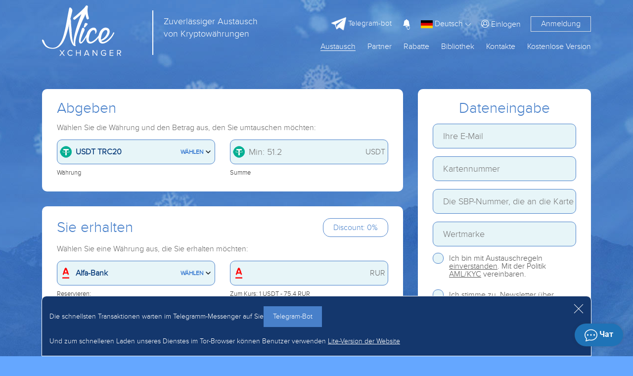

--- FILE ---
content_type: text/html; charset=UTF-8
request_url: https://nicexchanger.cc/de/obmen-tether-trc-20-na-alfabank.html
body_size: -569
content:
{"queryID":"1768615782975","callback":"","error_method":"result","error_file":"Site.php","error_line":410,"error":null,"data":true,"isError":false}

--- FILE ---
content_type: text/html; charset=UTF-8
request_url: https://nicexchanger.cc/de/changes/
body_size: 8506
content:
{"queryID":"1768615783471","callback":"::17686157829750_1","error_method":"result","error_file":"Page.php","error_line":213,"error":null,"data":{"errors":[],"hri":"17686157810522","vri":{"t":"c_02-10_58-11_21672981534"},"Precision":{"AAVE":{"p":6,"pc":8},"ADA":{"p":8,"pc":8},"AED":{"p":2,"pc":4},"ALGO":{"p":6,"pc":8},"AMD":{"p":2,"pc":4},"APE":{"p":6,"pc":8},"APT":{"p":6,"pc":8},"ARB":{"p":6,"pc":8},"ARCONA":{"p":6,"pc":8},"ARN":{"p":6,"pc":8},"ATOM":{"p":6,"pc":8},"AUD":{"p":2,"pc":4},"AVAX":{"p":6,"pc":8},"AXS":{"p":6,"pc":8},"AZN":{"p":2,"pc":4},"BAT":{"p":6,"pc":8},"BCH":{"p":8,"pc":5},"BCN":{"p":8,"pc":5},"BGN":{"p":2,"pc":4},"BNB":{"p":6,"pc":8},"BNS":{"p":2,"pc":4},"BONUS":{"p":0,"pc":4},"BRL":{"p":2,"pc":4},"BSV":{"p":6,"pc":8},"BTC":{"p":8,"pc":8},"BTG":{"p":8,"pc":5},"BTT":{"p":6,"pc":8},"BYN":{"p":2,"pc":4},"CAD":{"p":2,"pc":4},"CAKE":{"p":6,"pc":8},"CLP":{"p":2,"pc":4},"CNY":{"p":2,"pc":4},"COP":{"p":2,"pc":4},"CRO":{"p":6,"pc":8},"CRP":{"p":2,"pc":8},"CS":{"p":6,"pc":8},"CZK":{"p":2,"pc":4},"DAI":{"p":6,"pc":8},"DASH":{"p":6,"pc":8},"DBX":{"p":6,"pc":8},"DOGE":{"p":6,"pc":8},"DOGS":{"p":6,"pc":8},"DOT":{"p":6,"pc":8},"DSH":{"p":8,"pc":5},"DUKO":{"p":6,"pc":8},"DYDX":{"p":6,"pc":8},"EGLD":{"p":6,"pc":7},"EGP":{"p":2,"pc":4},"EOS":{"p":6,"pc":8},"ERG":{"p":6,"pc":8},"EST":{"p":6,"pc":8},"ETC":{"p":6,"pc":8},"ETH":{"p":8,"pc":5},"ETHW":{"p":6,"pc":8},"EUR":{"p":2,"pc":4},"EURCASH":{"p":2,"pc":4},"EUROC":{"p":2,"pc":4},"EURT":{"p":2,"pc":6},"EURXE":{"p":2,"pc":4},"EXD":{"p":2,"pc":4},"FDUSD":{"p":6,"pc":8},"FIL":{"p":6,"pc":8},"FTM":{"p":6,"pc":8},"FTT":{"p":6,"pc":8},"GBP":{"p":2,"pc":4},"GBPXE":{"p":2,"pc":4},"GEL":{"p":2,"pc":4},"GMT":{"p":6,"pc":8},"GMX":{"p":6,"pc":8},"GNT":{"p":6,"pc":8},"GRAM":{"p":6,"pc":8},"HBAR":{"p":6,"pc":8},"HKD":{"p":2,"pc":4},"HT":{"p":6,"pc":8},"HUF":{"p":2,"pc":4},"HYPE":{"p":6,"pc":8},"ICP":{"p":6,"pc":8},"ICX":{"p":6,"pc":8},"IDR":{"p":2,"pc":4},"INR":{"p":2,"pc":4},"JPY":{"p":2,"pc":4},"JST":{"p":6,"pc":8},"JUP":{"p":6,"pc":8},"KAS":{"p":6,"pc":8},"KGS":{"p":2,"pc":4},"KGSXE":{"p":2,"pc":4},"KMD":{"p":6,"pc":8},"KRW":{"p":2,"pc":4},"KZT":{"p":2,"pc":4},"LEO":{"p":6,"pc":8},"LFT":{"p":6,"pc":8},"LINK":{"p":6,"pc":8},"LSK":{"p":6,"pc":8},"LTC":{"p":6,"pc":8},"LUNA":{"p":6,"pc":8},"LUNC":{"p":6,"pc":8},"MANA":{"p":6,"pc":8},"MATIC":{"p":6,"pc":8},"MDL":{"p":2,"pc":4},"MEME":{"p":6,"pc":8},"MIOTA":{"p":6,"pc":8},"MKR":{"p":6,"pc":8},"MNC":{"p":6,"pc":8},"MXN":{"p":2,"pc":4},"MYR":{"p":2,"pc":4},"NEAR":{"p":6,"pc":8},"NEO":{"p":6,"pc":8},"NGN":{"p":2,"pc":4},"NMC":{"p":8,"pc":5},"NOK":{"p":2,"pc":4},"NOT":{"p":6,"pc":8},"OKB":{"p":6,"pc":8},"OM":{"p":6,"pc":8},"OMG":{"p":6,"pc":8},"ONDO":{"p":6,"pc":8},"ONT":{"p":6,"pc":8},"OP":{"p":6,"pc":8},"PAX":{"p":6,"pc":8},"PAXG":{"p":6,"pc":8},"PEPE":{"p":6,"pc":8},"PIRATE":{"p":6,"pc":8},"PKR":{"p":2,"pc":4},"PLN":{"p":2,"pc":4},"POL":{"p":6,"pc":8},"PPC":{"p":8,"pc":5},"PYUSD":{"p":6,"pc":8},"PZM":{"p":6,"pc":8},"QTUM":{"p":6,"pc":8},"RAY":{"p":6,"pc":8},"REP":{"p":8,"pc":5},"RLUSD":{"p":6,"pc":8},"RON":{"p":2,"pc":4},"RONIN":{"p":6,"pc":8},"RUBGTX":{"p":2,"pc":4},"RUNE":{"p":6,"pc":8},"RUR":{"p":2,"pc":4},"RVN":{"p":6,"pc":8},"SAR":{"p":2,"pc":4},"SEK":{"p":2,"pc":4},"SHIB":{"p":6,"pc":8},"SOL":{"p":6,"pc":4},"STRAT":{"p":6,"pc":8},"STRK":{"p":6,"pc":8},"SUI":{"p":6,"pc":8},"THB":{"p":2,"pc":4},"TJS":{"p":2,"pc":4},"TONCOIN":{"p":6,"pc":8},"TORN":{"p":6,"pc":8},"TRUMP":{"p":6,"pc":8},"TRX":{"p":6,"pc":8},"TRY":{"p":2,"pc":4},"TRYXE":{"p":2,"pc":4},"TUSD":{"p":6,"pc":8},"TWT":{"p":6,"pc":8},"UAH":{"p":2,"pc":4},"UAHP":{"p":2,"pc":4},"UAHR":{"p":2,"pc":4},"UNI":{"p":6,"pc":8},"USD":{"p":2,"pc":4},"USDC":{"p":6,"pc":8},"USDCASH":{"p":2,"pc":4},"USDD":{"p":6,"pc":8},"USDE":{"p":6,"pc":8},"USDP":{"p":6,"pc":8},"USDQ":{"p":6,"pc":8},"USDR":{"p":6,"pc":8},"USDS":{"p":6,"pc":8},"USDT":{"p":6,"pc":8},"USDXE":{"p":2,"pc":4},"USTC":{"p":2,"pc":4},"UUSD":{"p":2,"pc":8},"UZS":{"p":0,"pc":2},"VET":{"p":6,"pc":8},"VND":{"p":2,"pc":4},"VNDXE":{"p":2,"pc":4},"WAVES":{"p":6,"pc":8},"WBT":{"p":6,"pc":8},"WBTC":{"p":6,"pc":8},"WLD":{"p":6,"pc":8},"WTP":{"p":6,"pc":8},"WXD":{"p":2,"pc":4},"XAUT":{"p":6,"pc":8},"XCH":{"p":6,"pc":8},"XDG":{"p":8,"pc":5},"XEM":{"p":6,"pc":8},"XLM":{"p":8,"pc":5},"XMR":{"p":6,"pc":8},"XRP":{"p":6,"pc":8},"XTZ":{"p":6,"pc":8},"XVG":{"p":6,"pc":8},"YFI":{"p":6,"pc":8},"ZB":{"p":6,"pc":8},"ZEC":{"p":6,"pc":8},"ZRX":{"p":6,"pc":8}},"PSV":{"12":"BTC","115":"REP","549":"CRP","42":"ETH","103":"RUR","128":"BTT","158":"USDR","160":"ARCONA","181":"EUR","169":"USDT","175":"WTP","176":"ZB","99":"MIOTA","102":"RUR","296":"TRY","297":"GBP","358":"USDT","171":"USDT","434":"USDT","62":"BCH","191":"USD","194":"USD","195":"RUR","319":"USDT","289":"USDT","426":"USDT","46":"DSH","286":"ETH","455":"USDT","290":"DASH","522":"USDT","13":"LTC","263":"GBP","288":"LTC","568":"UUSD","84":"TRX","287":"BCH","64":"BTC","291":"XRP","380":"POL","19":"USD","379":"SHIB","51":"EUR","52":"XDG","273":"DOGE","33":"RUR","72":"XMR","70":"XRP","167":"USD","159":"EUR","178":"RUR","179":"BTC","180":"BTC","197":"USD","316":"RUR","325":"USD","326":"EUR","545":"RUR","6":"RUR","259":"DAI","323":"RAY","10":"USD","168":"USDP","116":"TUSD","67":"EUR","117":"USDC","492":"USD","493":"RUR","494":"EUR","495":"USDT","569":"USDT","570":"BTC","571":"USDC","572":"RUR","573":"XMR","407":"USDC","20":"USD","334":"USDC","282":"GBP","427":"USDC","468":"USDC","540":"EURT","260":"RUR","278":"KZT","324":"BTC","365":"USDT","405":"FTM","543":"PAXG","542":"XAUT","21":"USD","272":"DASH","170":"USDS","327":"FIL","417":"TONCOIN","719":"USDT","720":"XAUT","721":"USDT","722":"USDT","723":"USDT","724":"USDC","725":"USDT","82":"ADA","138":"USD","139":"EUR","140":"USD","141":"EUR","142":"USD","143":"EUR","144":"USDT","145":"AUD","146":"GBP","147":"EUR","148":"USD","216":"UAH","55":"ZEC","367":"SOL","63":"BTG","118":"BCH","119":"BSV","214":"PEPE","90":"BNB","39":"RUR","213":"FDUSD","149":"USD","150":"EUR","223":"ATOM","45":"RUR","308":"DOT","201":"XTZ","114":"USD","293":"UNI","75":"ETC","280":"RUR","54":"PPC","220":"EUR","222":"USD","247":"RVN","498":"CNY","246":"BAT","91":"OMG","14":"USD","182":"LINK","274":"VET","83":"WAVES","395":"CRO","276":"ALGO","73":"USDT","53":"NMC","96":"STRAT","262":"CNY","265":"THB","266":"GBP","267":"USD","268":"MYR","269":"IDR","270":"VND","397":"CNY","98":"XVG","131":"HUF","132":"TJS","137":"RUR","161":"INR","162":"AUD","164":"PLN","165":"RON","166":"CZK","248":"USD","244":"UZS","245":"KZT","256":"BYN","257":"BYN","281":"RUR","80":"XLM","292":"EUR","294":"UAH","253":"USD","283":"WBTC","589":"USD","590":"JPY","591":"THB","592":"CNY","593":"JPY","594":"THB","595":"USD","596":"EUR","597":"GBP","599":"USD","600":"EUR","611":"INR","613":"RUR","616":"EUR","217":"RUR","218":"GBP","610":"TRY","614":"GBP","211":"BTC","226":"RUR","232":"RUR","240":"RUR","275":"MKR","97":"ZRX","85":"EOS","254":"EUR","284":"YFI","683":"TRY","684":"TRY","685":"TRY","686":"TRY","687":"TRY","690":"BYN","700":"DOGS","701":"KAS","74":"RUR","420":"CAKE","530":"GMX","527":"NEO","528":"WBT","531":"ICP","532":"APE","533":"FDUSD","536":"BTC","539":"APT","541":"EURT","564":"EUROC","255":"RUR","295":"EUR","298":"USD","310":"SEK","713":"THB","449":"ETH","484":"FTM","485":"FTM","488":"USDD","490":"GMT","496":"GMT","497":"LUNC","565":"RUR","581":"USD","582":"EUR","583":"USD","584":"EUR","587":"JPY","588":"THB","729":"RUR","730":"RUR","575":"CNY","185":"LTC","615":"BRL","184":"ETH","277":"JST","307":"INR","419":"ETH","421":"USDT","422":"ETH","423":"USDC","424":"WBTC","425":"UUSD","428":"WBTC","429":"LINK","430":"FDUSD","431":"UNI","479":"LINK","558":"TUSD","698":"BNB","702":"PYUSD","703":"PYUSD","196":"DOGE","271":"XMR","285":"TRX","126":"UAH","704":"USD","705":"EUR","706":"RUR","190":"RUR","177":"RUR","388":"USD","389":"EUR","390":"BGN","391":"USD","392":"EUR","393":"BGN","394":"BGN","398":"BGN","399":"BGN","76":"RLUSD","15":"RUR","9":"RUR","37":"RUR","109":"RUR","151":"RUR","183":"RUR","384":"RUR","8":"RUR","18":"RUR","377":"RUR","7":"RUR","26":"RUR","108":"RUR","3":"RUR","252":"UAH","328":"EUR","329":"UZS","330":"USD","331":"RUR","332":"UAH","333":"UAH","381":"RUR","396":"RUR","400":"AVAX","402":"FTT","403":"LEO","404":"AVAX","406":"AVAX","432":"CRO","433":"CRO","435":"BRL","436":"FTT","437":"COP","438":"UNI","442":"USDT","443":"USDC","444":"WBTC","445":"ETH","467":"CRO","507":"AED","508":"JPY","509":"CAD","510":"AEDHKD","726":"USDT","40":"RUR","58":"RUR","17":"RUR","29":"RUR","31":"RUR","224":"NOT","24":"RUR","66":"USD","418":"UAH","314":"USD","315":"RUR","25":"RUR","68":"RUR","715":"USD","716":"EUR","11":"RUR","186":"DASH","187":"XRP","202":"USD","203":"EUR","204":"RUR","205":"USD","206":"RUR","207":"UAH","208":"USD","209":"RUR","210":"UAH","212":"COP","243":"BTC","258":"OKB","229":"KMD","233":"COP","234":"INR","235":"MXN","236":"CLP","237":"ONDO","238":"USDE","239":"USDE","249":"USD","250":"CS","261":"PZM","439":"NGN","440":"AUD","447":"NOK","448":"HUF","486":"USD","487":"EUR","506":"USD","562":"BTC","36":"RUR","306":"KGS","27":"USD","125":"EUR","231":"JUP","127":"CNY","86":"KZT","88":"BYN","441":"KGS","382":"BNB","383":"FDUSD","385":"ZEC","546":"KGS","242":"UAH","680":"KGS","682":"KGS","602":"AED","603":"SAR","605":"VND","606":"PKR","607":"EGP","681":"KGS","251":"MDL","368":"USD","264":"TRY","462":"TRY","309":"PLN","516":"AZN","227":"AMD","537":"GEL","459":"THB","517":"TJS","567":"INR","311":"BGN","87":"UAH","446":"CZK","604":"IDR","503":"UZS","727":"RUR","728":"RUR","241":"UZS","618":"EUR","386":"USD","699":"RON","312":"RUR","409":"BYN","410":"KZT","411":"GBP","489":"BGN","502":"GEL","714":"USD","112":"BYN","225":"RUR","152":"BYN","387":"UZS","111":"KZT","110":"KZT","113":"UAH","200":"GRAM","153":"KZT","157":"UAH","81":"BCN","101":"UAH","106":"KZT","100":"ICX","105":"KZT","219":"UAH","104":"RUR","107":"KZT","136":"MDL","156":"UAH","491":"BTC","130":"AZN","155":"UAH","133":"TRY","154":"UAH","134":"GEL","598":"RUR","135":"KGS","163":"AMD","95":"GNT","192":"USD","193":"USD","401":"KZT","415":"RUR","5":"RUR","4":"USD","43":"USD","529":"EUR","56":"RUR","120":"BTC","49":"EUR","1":"USD","16":"USD","48":"EUR","28":"USD","228":"LFT","57":"RUR","215":"KZT","174":"BTC","188":"USDT","501":"TRY","317":"USD","69":"RUBGTX","318":"EUR","412":"AED","61":"EUR","2":"RUR","59":"USD","89":"UAH","60":"RUR","65":"BTC","230":"STRK","50":"EUR","22":"USD","41":"RUR","123":"USD","124":"RUR","47":"USD","122":"USDQ","93":"CNY","44":"RUR","35":"RUR","77":"EUR","30":"RUR","78":"RUR","173":"USD","189":"KZT","94":"ARN","172":"RUR","450":"POL","451":"POL","452":"USTC","453":"ETH","454":"WBTC","456":"USDC","457":"DAI","458":"ETH","470":"USTC","469":"EGLD","471":"USTC","472":"USTC","480":"ETH","481":"DBX","483":"USDC","518":"ETH","519":"TORN","520":"TORN","521":"WBTC","523":"USDC","524":"DAI","601":"WLD","612":"SUI","694":"RONIN","566":"ETH","691":"USDC","692":"DAI","693":"ETH","695":"ETH","696":"USDC","221":"RUR","92":"LSK","300":"OP","32":"RUR","71":"NEO","79":"XEM","129":"RUR","23":"RUR","34":"RUR","38":"RUR","199":"EUR","121":"HYPE","198":"EUR","299":"JPY","301":"KRW","302":"USD","303":"GBP","304":"VND","313":"RUR","335":"ADA","336":"EOS","337":"MKR","338":"UNI","339":"LINK","340":"USDP","341":"YFI","342":"DAI","343":"ETC","344":"BAT","345":"OM","346":"OM","347":"AAVE","348":"AAVE","349":"AAVE","350":"AAVE","351":"OM","352":"OM","353":"USDE","354":"USDE","355":"USDE","356":"USDE","320":"BTC","321":"ETH","357":"BTC","359":"ETH","360":"OKB","361":"XMR","362":"BSV","363":"ETC","364":"BTG","366":"TUSD","369":"BTC","370":"USDT","371":"ETH","372":"USDC","373":"USDP","374":"UNI","375":"LINK","378":"XCH","408":"LUNA","414":"QTUM","416":"SHIB","712":"EUR","460":"MYR","461":"IDR","463":"INR","465":"VND","466":"AUD","473":"TONCOIN","475":"NEAR","476":"RUNE","478":"DAI","482":"DAI","499":"TUSD","500":"USDC","504":"HBAR","505":"ETHW","511":"CAD","512":"RON","513":"CHF","514":"CZK","515":"PLN","525":"BTC","534":"USD","535":"EUR","538":"CAD","556":"TUSD","544":"ARB","547":"TJS","554":"DAI","555":"TWT","557":"TUSD","559":"TUSD","574":"TRY","576":"KZT","577":"KZT","579":"USD","580":"EUR","585":"GBP","586":"GBP","608":"TONCOIN","609":"SOL","717":"TRUMP","718":"ARB","279":"BONUS","305":"THB","474":"NEAR","477":"PHP","548":"CRP","550":"PKR","551":"PKR","552":"PHP","553":"BDT","688":"BDT","322":"FDUSD","617":"TONCOIN","689":"DYDX","376":"MEME","464":"MANA","413":"ONT","526":"ETH","560":"TUSD","561":"AXS","563":"ERG","578":"WLD","697":"AXS","707":"USDC","708":"USDC","709":"USDC","710":"USDC","711":"USDT","619":"RUR","620":"USD","621":"KZT","622":"UAH","623":"BYN","624":"EUR","625":"CNY","626":"AMD","627":"MDL","628":"GBP","629":"TRY","630":"PLN","631":"SEK","632":"BGN","633":"KGS","634":"CZK","635":"NOK","636":"HUF","637":"UZS","638":"AZN","639":"TJS","640":"GEL","641":"CAD","642":"INR","643":"AED","644":"SAR","645":"IDR","646":"VND","647":"PKR","648":"EGP","649":"RUR","650":"USD","651":"KZT","652":"UAH","653":"BYN","654":"EUR","655":"CNY","656":"AMD","657":"MDL","658":"GBP","659":"TRY","660":"PLN","661":"SEK","662":"BGN","663":"KGS","664":"CZK","665":"NOK","666":"HUF","667":"UZS","668":"AZN","669":"TJS","670":"GEL","671":"CAD","672":"INR","673":"AED","674":"SAR","675":"IDR","676":"VND","677":"PKR","678":"EGP","679":"KZT"},"BCI":{"12":"BTC","115":"REP","549":"CRPVOUCHER","42":"ETH","103":"TCSBCRUB","128":"BTT","158":"USDRERC20","160":"ARCONA","181":"BALANCEEUR","169":"USDTTRC20","175":"WTP","176":"zb","99":"IOTA","102":"P24RUB","296":"ADVCTRY","297":"ADVCGBP","358":"USDTTON","171":"USDTERC20","434":"USDTSOL","62":"_BCH","191":"P24USD","194":"USTMUSD","195":"USTMRUB","319":"USDTBEP20","289":"PRUSDT","426":"USDTPOLYGON","46":"DSH","286":"PRETH","455":"USDTARBTM","290":"PRDASH","522":"USDTOPTM","13":"LTC","263":"CARDGBP","288":"PRLTC","568":"UUSD","84":"TRX","287":"PRBCH","64":"WEXBTC","291":"PRXRP","380":"POL","19":"WEXUSD","379":"SHIBERC20","51":"WEXEUR","52":"XDG","273":"DOGE","33":"WEXRUB","72":"XMR","70":"XRP","167":"USD","159":"WME","178":"YANDEX100","179":"CBBTCARB","180":"CBBTCBASE","197":"PAXUMUSD","316":"WMP","325":"PSTRXUSD","326":"PSTRXEUR","545":"PSTRXRUB","6":"SVBRUB","259":"DAI","323":"RAY","10":"QWUSD","168":"USDP","116":"TUSD","67":"EPMEUR","117":"USDCERC20","492":"VEXELUSD","493":"VEXELRUB","494":"VEXELEUR","495":"VEXELUSDT","569":"RAPIRAUSDT","570":"RAPIRABTC","571":"RAPIRAUSDC","572":"RAPIRARUB","573":"RAPIRAXMR","407":"USDCTRC20","20":"EPUSD","334":"USDCBEP20","282":"SKLGBP","427":"USDCPOLYGON","468":"USDCSOL","540":"EURTERC20","260":"QWT","278":"CASHKZT","324":"BTCLN","365":"USDTALGO","405":"FTM","543":"PAXG","542":"XAUT","21":"ECNEXUSD","272":"DASH","170":"USDS","327":"FIL","417":"TON","719":"USDT0","720":"XAUT0","721":"USDT0OPTM","722":"USDT0ARBTM","723":"USDT0MATIC","724":"USDCHYPE","725":"USDT0HYPE","82":"ADA","138":"WUUSD","139":"WUEUR","140":"MGUSD","141":"MGEUR","142":"RMTFUSD","143":"RMTFEUR","144":"EXMUSDT","145":"PPAUDFF","146":"PPGBPFF","147":"PPEURFF","148":"PPUSDFF","216":"EXMUAH","55":"ZEC","367":"SOL","63":"BTG","118":"BCH","119":"BSV","214":"PEPE","90":"BNBBEP20","39":"KUKRUB","213":"FDUSD","149":"PPUSD","150":"PPEUR","223":"ATOM","45":"GFTRUB","308":"DOT","201":"XTZ","114":"CPTSCUSD","293":"UNI","75":"ETC","280":"CARDMINRUB","54":"PPC","220":"SEPAEUR","222":"CNTUSD","247":"RVN","498":"CASHCNY","246":"BAT","91":"OMG","14":"OKUSD","182":"LINK","274":"VET","83":"WAVES","395":"CRO","276":"ALGO","73":"USDTOMNI","53":"NMC","96":"STRAT","262":"WIRE_CNY","265":"WIRE_THB","266":"WIRE_GBP","267":"AMEXUSD","268":"WIRE_MYR","269":"WIRE_IDR","270":"WIRE_VND","397":"ALPCNY","98":"XVG","131":"WIRE_HUF","132":"WIRE_TJS","137":"ELCNRUB","161":"WIRE_INR","162":"WIRE_AUD","164":"WIRE_PLN","165":"WIRE_RON","166":"WIRE_CZK","248":"WIREUSD","244":"WIRE_UZS","245":"PLUS24KZT","256":"BELAPB","257":"SBERBYN","281":"ACRWV","80":"XLM","292":"QWEUR","294":"GMUAH","253":"VLTVCUSD","283":"WBTC","589":"ALPUSD","590":"ALPJPY","591":"ALPTHB","592":"LINEPAYCNY","593":"LINEPAYJPY","594":"LINEPAYTHB","595":"ZELLEUSD","596":"ZELLEEUR","597":"ZELLEGBP","599":"SERVICEUSD","600":"SERVICEEUR","611":"PAYTMINR","613":"SERVICERUR","616":"DELTAWALLETEUR","217":"PPRUB","218":"PPGBP","610":"DELTAWALLETTRY","614":"SERVICEGBP","211":"PRBTC","226":"WALLETONE","232":"rapida","240":"RUBT","275":"MKR","97":"ZRX","85":"EOS","254":"VLTVCEUR","284":"YFI","683":"PPRTRY","684":"PAYFIXTRY","685":"ZIRATTRY","686":"VKFBTRY","687":"DNZBUSD","690":"ERIPBYN","700":"DOGS","701":"KAS","74":"GCMTRUB","420":"CAKE","530":"GMX","527":"NEON3","528":"WBT","531":"ICP","532":"APE","533":"FDUSDTRC20","536":"BTCAVAXC","539":"APT","541":"EURTSOL","564":"EURCERC20","255":"VLTVCRUB","295":"SWIFTEUR","298":"SWIFTUSD","310":"CARDSEK","713":"ATMQRTHB","449":"WETHERC20","484":"FTMBEP20","485":"FTMERC20","488":"USDD","490":"STEPN","496":"GMTBEP20","497":"LUNC","565":"UPRUB","581":"WCTUSD","582":"WCTEUR","583":"PSRUSD","584":"PSREUR","587":"WCTJPY","588":"WCTTHB","729":"ACRWV2","730":"QRRUB","575":"WCTCNY","185":"BALANCELTC","615":"SERVICEBRL","184":"BALANCEETH","277":"JST","307":"CASHINR","419":"WETH","421":"USDTCRO","422":"WETHCRO","423":"USDCCRO","424":"WBTCCRO","425":"UUSD","428":"WBTCMATIC","429":"LINKPOLYGON","430":"FDUSDPOLYGON","431":"UNIPOLYGON","479":"LINKSOL","558":"TUSDCRO","698":"WBNB","702":"PYUSDSOL","703":"PYUSD","196":"BALANCEDOGE","271":"BALANCEXMR","285":"BALANCETRX","126":"QWUAH","704":"PMEUSD","705":"PMEEUR","706":"PMERUR","190":"STLMRUB","177":"QIWI100","388":"UNIBANKUSD","389":"UNIBANKEUR","390":"UNIBANKBGN","391":"BKTFUSD","392":"BKTFEUR","393":"BKTFBGN","394":"ERGOBGN","398":"EPAYBGN","399":"EASYPAYBGN","76":"RLUSD","15":"YAMRUB","9":"QWRUB","37":"MWRUB","109":"WIRERUB","151":"CREDITCARD","183":"OTPBRUB","384":"SBPRUB","8":"SBERRUB","18":"TCSBRUB","377":"OZONBRUB","7":"ACRUB","26":"CARDRUB","108":"MIRCRUB","3":"TBRUB","252":"MWUAH","328":"WIREEUR","329":"OSONUZS","330":"EPCRUSD","331":"EPCREUR","332":"EPCRUAH","333":"GGLPUAH","381":"BNACRUB","396":"ABCEXRUB","400":"AVAX","402":"FTTERC20","403":"LEO","404":"AVAXC","406":"AVAXBEP20","432":"CROPOLYGON","433":"CROERC20","435":"PIXBRBRL","436":"FTTSOL","437":"PSECOP","438":"UNISOL","442":"USDTAVAXC","443":"USDCAVAXC","444":"WBTCAVAXC","445":"WETHAVAXC","467":"CRO","507":"WIREAED","508":"WIREJPY","509":"WIRECAD","510":"WIREHKD","726":"PMEUSDT","40":"POSTBRUB","58":"RFBRUB","17":"GPBRUB","29":"ROSBRUB","31":"MTSBRUB","224":"NOT","24":"PSBRUB","66":"EPMUSD","418":"GEOPUAH","314":"ANYMONEYUSD","315":"SBERQRUB","25":"OPNBRUB","68":"EPMRUB","715":"BANKDETAILSUSD","716":"BANKDETAILSEUR","11":"AVBRUB","186":"BALANCEDSH","187":"BALANCEXRP","202":"EPAYSERVUSD","203":"EPAYSERVEUR","204":"EPAYSERVRUB","205":"ANYCASHCUSD","206":"ANYCASHCRUB","207":"ANYCASHCUAH","208":"ANYCASHUSD","209":"ANYCASHRUB","210":"ANYCASHUAH","212":"TPAGACOP","243":"HBTC","258":"OKB","229":"KMD","233":"TRANSFIYA","234":"IMPSINR","235":"SPEIMXN","236":"VITACLP","237":"ONDO","238":"USDEERC20","239":"USDEBEP20","249":"KVNTUSD","250":"CS","261":"PZM","439":"WIRE_NGN","440":"PPAUD","447":"CARDNOK","448":"CARDHUF","486":"EPAYUSD","487":"EPAYEUR","506":"FASAPAYUSD","562":"MINERBTC","36":"RSHBRUB","306":"CASHKGS","27":"CARDUSD","125":"CARDEUR","231":"JUP","127":"CARDCNY","86":"CARDKZT","88":"CARDBYN","441":"CARDKGS","382":"BALANCEBNB","383":"BALANCEFDUSD","385":"BALANCEZEC","546":"ELKGS","242":"BALANCEUAH","680":"MBANKKGS","682":"OPTIMAKGS","602":"CARDAED","603":"CARDSAR","605":"CARDVND","606":"CARDPKR","607":"CARDEGP","681":"BAKAIKGS","251":"CARDMDL","368":"MNGUSD","264":"CARDTRY","462":"WIRETRY","309":"CARDPLN","516":"CARDAZN","227":"CARDAMD","537":"CARDGEL","459":"WIRETHB","517":"CARDTJS","567":"CARDINR","311":"CARDBGN","87":"CARDUAH","446":"CARDCZK","604":"CARDIDR","503":"CARDUZS","727":"SBPQRRUB","728":"SBPWV","241":"UZCUZS","618":"EPCREUR","386":"PYMRSUD","699":"CARDRON","312":"CARDSNGRUR","409":"CASHBYN","410":"CASHKZT","411":"CASHGBP","489":"CASHBGN","502":"CASHGEL","714":"BOCUSD","112":"WIRE_BYN","225":"TELE2","152":"BLRBBYN","387":"HUMOUZS","111":"WIREKZT","110":"BRBKZT","113":"WIRE_UAH","200":"GRAM","153":"FRTBKZT","157":"MONOBUAH","81":"BCN","101":"P24UAH","106":"HLKBKZT","100":"ICX","105":"KSPBKZT","219":"ACUAH","104":"WBCARD","107":"KKBKZT","136":"WIRE_MDL","156":"PMBBUAH","491":"BTCPRIVKEY","130":"WIRE_AZN","155":"USBUAH","133":"WIRE_TRY","154":"OSDBUAH","134":"WIRE_GEL","598":"TCSBQRUB","135":"CARDKGS","163":"WIRE_AMD","95":"GNT","192":"SKLUSD","193":"NTLRUSD","401":"JSNBKZT","415":"RNKBRUB","5":"WMR","4":"WMZ","43":"CPTSUSD","529":"CPTSEUR","56":"CPTSRUB","120":"PMBTC","49":"PMEUR","1":"PMUSD","16":"PMVUSD","48":"ADVCEUR","28":"ADVCUSD","228":"LFT","57":"ADVCRUB","215":"ADVCKZT","174":"BALANCEBTC","188":"BALANCEUSDT","501":"CASHTRY","317":"CASHUSD","69":"CASHRUB","318":"CASHEUR","412":"CASHAED","61":"EXMEUR","2":"RUSSTRUB","59":"EXMUSD","89":"ADVCUAH","60":"EXMRUB","65":"EXMBTC","230":"STRK","50":"PREUR","22":"PRUSD","41":"PRRUB","123":"MCUSD","124":"MCRUB","47":"LVCNUSD","122":"USDQERC20","93":"UPCNY","44":"QWVRUB","35":"JGRBRUB","77":"LVCNEUR","30":"TFBRUB","78":"LVCNRUB","173":"BALANCEUSD","189":"BALANCEKZT","94":"ARN","172":"BALANCERUR","450":"POLERC20","451":"POLBEP20","452":"USTC","453":"WETHARBTM","454":"BTCARBTM","456":"USDCARBTM","457":"DAIARBTM","458":"ETHARBTM","470":"USTCERC20","469":"EGLD","471":"USTCBEP20","472":"USTCPLUGON","480":"WETHSOL","481":"DBX","483":"USDCAPTOS","518":"ETHOPTM","519":"TORNERC20","520":"TORNBEP20","521":"BTCOPTM","523":"USDCOPTM","524":"DAIOPTM","601":"WLDOPTM","612":"SUI","694":"RONIN","566":"WETHBASE","691":"USDCBASE","692":"DAIBASE","693":"ETHBASE","695":"WETHRONIN","696":"USDCRONIN","221":"CNTRUB","92":"LSK","300":"OP","32":"BINBRUB","71":"NEO","79":"XEM","129":"RKTBRUB","23":"AKBRSBRUB","34":"HCBRUB","38":"TRBRUB","199":"NTLREUR","121":"HYPE","198":"SKLEUR","299":"CASHJPY","301":"CASHKRW","302":"PNRUSD","303":"FPSGBP","304":"CASHVND","313":"BANKDETAILSRUR","335":"ADABEP20","336":"EOSBEP20","337":"MKRBEP20","338":"UNIBEP20","339":"LINKBEP20","340":"PAXBEP20","341":"YFIBEP20","342":"DAIBEP20","343":"ETCBEP20","344":"BATBEP20","345":"OMERC20","346":"OMBEP20","347":"AAVE","348":"AAVEBEP20","349":"AAVEPOL","350":"AAVEAVAXC","351":"OMPOL","352":"OMBASE","353":"USDEARB","354":"USDEOP","355":"USDEBASE","356":"USDETON","320":"BTCBEP20","321":"ETHBEP20","357":"TONBTC","359":"OKEXETH","360":"OKEXOKB","361":"OKEXXMR","362":"OKEXBSV","363":"OKEXETC","364":"OKEXBTG","366":"TUSDBEP20","369":"BTCHECO","370":"USDTAPTOS","371":"ETHHECO","372":"OKEXUSDC","373":"OKEXPAX","374":"OKEXUNI","375":"OKEXLINK","378":"XCH","408":"LUNA","414":"QTUM","416":"SHIBBEP20","712":"PNREUR","460":"SCRUMMYR","461":"WIREIDR","463":"SCRUMINR","465":"SCRUMVND","466":"SCRUMAUD","473":"TONBEP20","475":"NEARBEP20","476":"THORRUNE","478":"DAIPOLYGON","482":"DAIHECO","499":"TUSDTRC20","500":"BALANCEUSDC","504":"HBAR","505":"ETHW","511":"CASHCAD","512":"CASHRON","513":"CASHCHF","514":"CASHCZK","515":"CASHPLN","525":"BTCFRPS","534":"WISEUSD","535":"WISEEUR","538":"CARDCAD","556":"TUSDPOLYGON","544":"ARBTM","547":"KRTMLTJ","554":"DAIAVAXC","555":"TWT","557":"TUSDAVAXC","559":"TUSDARBTM","574":"BALANCETRY","576":"CCBKZT","577":"ERSNBKZT","579":"REVBUSD","580":"REVBEUR","585":"WISEGBP","586":"REVBGBP","608":"BALANCETON","609":"BALANCESOL","717":"TRUMP","718":"ARBTMERC20","279":"BALANSBONUS","305":"CASHTHB","474":"NEAR","477":"GCASHPHP","548":"CRP","550":"EPPKR","551":"JCPKR","552":"CARDPHP","553":"CARDBDT","688":"NGDBDT","322":"FDUSDBEP20","617":"TONTON","689":"DYDX","376":"MEME","464":"MANA","413":"ONT","526":"WETHFTM","560":"TUSDFTM","561":"AXS","563":"ERG","578":"WLD","697":"AXSRONIN","707":"USDCEOPTM","708":"USDCEMATIC","709":"USDCARBTM","710":"USDCEAVAXC","711":"USDTEAVAXC","619":"VISARUB","620":"VISAUSD","621":"VISAKZT","622":"VISAUAH","623":"VISABYN","624":"VISAEUR","625":"VISACNY","626":"VISAAMD","627":"VISAMDL","628":"VISAGBP","629":"VISATRY","630":"BLIKPLN","631":"VISASEK","632":"VISABGN","633":"VISAKGS","634":"VISACZK","635":"VISANOK","636":"VISAHUF","637":"VISAUZS","638":"VISAAZN","639":"VISATJS","640":"VISAGEL","641":"VISACAD","642":"VISAINR","643":"VISAAED","644":"VISASAR","645":"VISAIDR","646":"VISAVND","647":"VISAPKR","648":"VISAEGP","649":"MCRUB","650":"MCUSD","651":"MCKZT","652":"MCUAH","653":"MCBYN","654":"MCEUR","655":"MCCNY","656":"MCAMD","657":"MCMDL","658":"MCGBP","659":"MCTRY","660":"MCPLN","661":"MCSEK","662":"MCBGN","663":"MCKGS","664":"MCCZK","665":"MCNOK","666":"MCHUF","667":"MCUZS","668":"MCAZN","669":"MCTJS","670":"MCGEL","671":"MCCAD","672":"MCINR","673":"MCAED","674":"MCSAR","675":"MCIDR","676":"MCVND","677":"MCPKR","678":"MCEGP","679":"FFBKZT"},"valutes_shortname":{"BTC":"btc","REP":"rep","CRP":"crp","ETH":"eth","RUR":"руб.","BTT":"btt","USDR":"usdr","ARCONA":"arcona","EUR":"eur","USDT":"usdt","WTP":"wtp","ZB":"zb","MIOTA":"miota","TRY":"try","GBP":"gbp","BCH":"bch","USD":"$","DSH":"dsh","DASH":"dash","LTC":"ltc","UUSD":"uusd","TRX":"trx","XRP":"xrp","POL":"pol","SHIB":"shib","XDG":"doge","DOGE":"doge","XMR":"xmr","DAI":"dai","RAY":"ray","USDP":"usdp","TUSD":"tusd","USDC":"usdc","EURT":"eurt","KZT":"kzt","FTM":"ftm","PAXG":"paxg","XAUT":"xaut","USDS":"usds","FIL":"fil","TONCOIN":"toncoin","ADA":"ada","AUD":"aud","UAH":"uah","ZEC":"zec","SOL":"sol","BTG":"btg","BSV":"bsv","PEPE":"pepe","BNB":"bnb","FDUSD":"fdusd","ATOM":"atom","DOT":"dot","XTZ":"xtz","UNI":"uni","ETC":"etc","PPC":"ppc","RVN":"rvn","CNY":"cny","BAT":"bat","OMG":"omg","LINK":"link","VET":"vet","WAVES":"waves","CRO":"cro","ALGO":"algo","NMC":"nmc","STRAT":"strat","THB":"thb","MYR":"myr","IDR":"idr","VND":"vnd","XVG":"xvg","HUF":"huf","TJS":"tjs","INR":"inr","PLN":"pln","RON":"ron","CZK":"czk","UZS":"uzs","BYN":"byn","XLM":"xlm","WBTC":"wbtc","JPY":"jpy","MKR":"mkr","ZRX":"zrx","EOS":"eos","YFI":"yfi","DOGS":"dogs","KAS":"kas","CAKE":"cake","GMX":"gmx","NEO":"neo","WBT":"wbt","ICP":"icp","APE":"ape","APT":"apt","EUROC":"euroc","SEK":"sek","USDD":"usdd","GMT":"gmt","LUNC":"lunc","BRL":"brl","JST":"jst","PYUSD":"pyusd","BGN":"bgn","RLUSD":"rlusd","AVAX":"avax","FTT":"ftt","LEO":"leo","COP":"cop","AED":"aed","CAD":"cad","AEDHKD":"aedhkd","NOT":"not","OKB":"okb","KMD":"kmd","MXN":"mxn","CLP":"clp","ONDO":"ondo","USDE":"usde","CS":"cs","PZM":"pzm","NGN":"ngn","NOK":"nok","KGS":"kgs","JUP":"jup","SAR":"sar","PKR":"pkr","EGP":"egp","MDL":"mdl","AZN":"azn","AMD":"amd","GEL":"gel","GRAM":"gram","BCN":"bcn","ICX":"icx","GNT":"gnt","LFT":"lft","RUBGTX":"руб.","STRK":"strk","USDQ":"usdq","ARN":"arn","USTC":"ustc","EGLD":"egld","DBX":"dbx","TORN":"torn","WLD":"wld","SUI":"sui","RONIN":"ronin","LSK":"lsk","OP":"op","XEM":"xem","HYPE":"hype","KRW":"krw","OM":"om","AAVE":"aave","XCH":"xch","LUNA":"luna","QTUM":"qtum","NEAR":"near","RUNE":"rune","HBAR":"hbar","ETHW":"ethw","CHF":"chf","ARB":"arb","TWT":"twt","TRUMP":"trump","BONUS":"bonus","PHP":"php","BDT":"bdt","DYDX":"dydx","MEME":"meme","MANA":"mana","ONT":"ont","AXS":"axs","ERG":"erg"},"Orders":{},"Documents":{},"get_course":{"s1":1,"v1":"USDT","s2":75.4,"v2":"RUR"},"System":{"reset_exchange":false,"sleepmode":"0","techbreak":"0","redirect":{"techbreak":1,"sleepmode":1},"Site":1},"counters":[],"client_dump":true,"User":{"user":"","group":"","notification":0},"kanban":{"changes":0},"initial":{"wsgid":17686157842981,"wsurl":"wss:\/\/nicexchanger.cc\/ws\/?hash=25a2521850976ee0018fc4b218e31a9a","wshash":"25a2521850976ee0018fc4b218e31a9a"}},"isError":false}

--- FILE ---
content_type: text/html; charset=UTF-8
request_url: https://nicexchanger.cc/de/changes/
body_size: 816
content:
{"queryID":"1768615787802","callback":"::17686157829750_4","error_method":"result","error_file":"Page.php","error_line":213,"error":null,"data":{"errors":[],"hri":"17686157810522","sri":{"a":"lnomea.htsci","b":["c_035715920478655","nxaigc.erh"],"c":["[base64]","<kf}V{n!pb\"=$(:l\/2G7&gd8so]e4;tuRa)1hc3ir-.+x9,[5w0>6# "],"d":["c_35163214364047","51287963"],"e":["c_11402504066362","8152697"]},"Orders":{},"Documents":{},"get_course":{"s1":1,"v1":"USDT","s2":75.4,"v2":"RUR"},"System":{"reset_exchange":false,"sleepmode":"0","techbreak":"0","redirect":{"techbreak":1,"sleepmode":1},"Site":1},"counters":[],"User":{"user":"","group":"","notification":0},"kanban":{"changes":0}},"isError":false}

--- FILE ---
content_type: image/svg+xml
request_url: https://nicexchanger.cc/res/nicexchanger/i/crossBtn.svg
body_size: -273
content:
<svg width="24" height="24" viewBox="0 0 24 24" fill="none" xmlns="http://www.w3.org/2000/svg">
<path d="M16 3L20 7L16 11" stroke="#65a7ff" stroke-width="1.5" stroke-linecap="round" stroke-linejoin="round"/>
<path d="M10 7H20" stroke="#65a7ff" stroke-width="1.5" stroke-linecap="round" stroke-linejoin="round"/>
<path d="M8 13L4 17L8 21" stroke="#65a7ff" stroke-width="1.5" stroke-linecap="round" stroke-linejoin="round"/>
<path d="M4 17H13" stroke="#65a7ff" stroke-width="1.5" stroke-linecap="round" stroke-linejoin="round"/>
</svg>


--- FILE ---
content_type: application/javascript
request_url: https://nicexchanger.cc/res/wschat/dist/client_init.js?v=10
body_size: 741
content:
const _0x2741ec=_0xab47;function _0xab47(_0x121494,_0x3022db){const _0x2e72fe=_0x2e72();return _0xab47=function(_0xab4706,_0x3d821b){_0xab4706=_0xab4706-0x12d;let _0x9ff7c9=_0x2e72fe[_0xab4706];return _0x9ff7c9;},_0xab47(_0x121494,_0x3022db);}(function(_0x5d2d7c,_0xd95c47){const _0x4b4ea8=_0xab47,_0x2daa66=_0x5d2d7c();while(!![]){try{const _0x307d4b=-parseInt(_0x4b4ea8(0x14f))/0x1+-parseInt(_0x4b4ea8(0x150))/0x2+-parseInt(_0x4b4ea8(0x12e))/0x3+-parseInt(_0x4b4ea8(0x13a))/0x4+-parseInt(_0x4b4ea8(0x149))/0x5+-parseInt(_0x4b4ea8(0x135))/0x6*(-parseInt(_0x4b4ea8(0x13e))/0x7)+parseInt(_0x4b4ea8(0x143))/0x8;if(_0x307d4b===_0xd95c47)break;else _0x2daa66['push'](_0x2daa66['shift']());}catch(_0x4f053c){_0x2daa66['push'](_0x2daa66['shift']());}}}(_0x2e72,0x4fff2));class wsutils{static[_0x2741ec(0x131)](){const _0x21befa=_0x2741ec;if(!this[_0x21befa(0x14e)]){let _0x16775f=document[_0x21befa(0x141)](_0x21befa(0x134)),_0x1d49d=new URL(_0x16775f&&_0x16775f[_0x21befa(0x148)](_0x21befa(0x14d))['indexOf']('://')!==-0x1?_0x16775f['getAttribute'](_0x21befa(0x14d)):window[_0x21befa(0x13f)]['href']);this['host']=_0x1d49d[_0x21befa(0x14e)];}return this[_0x21befa(0x14e)];}static[_0x2741ec(0x142)](_0x183606,_0x31dba6){const _0x1397ee=_0x2741ec;var _0x318b2e=document[_0x1397ee(0x140)]('head')[_0x1397ee(0x136)](0x0),_0xd82c48=document[_0x1397ee(0x146)](_0x183606);for(const [_0x4cd322,_0x4dbfcf]of Object[_0x1397ee(0x13d)](_0x31dba6))_0xd82c48[_0x1397ee(0x137)](_0x4cd322,_0x4dbfcf);_0x318b2e['appendChild'](_0xd82c48);}static[_0x2741ec(0x14b)](_0x1c7ed9){const _0x5d1c1f=_0x2741ec;_0x1c7ed9=_0x1c7ed9||{};let _0x29ecab=document[_0x5d1c1f(0x141)]('wschat-asset');if(_0x29ecab){let _0xf8b269=_0x29ecab[_0x5d1c1f(0x148)]('src')[_0x5d1c1f(0x14c)](/lang=([a-z]{2})/);if(_0xf8b269)_0x1c7ed9[_0x5d1c1f(0x14a)]=_0xf8b269[0x1];}if(localStorage[_0x5d1c1f(0x147)](_0x5d1c1f(0x144)))_0x1c7ed9[_0x5d1c1f(0x144)]=localStorage[_0x5d1c1f(0x132)](_0x5d1c1f(0x144));fetch('//'+wsutils[_0x5d1c1f(0x131)]()+_0x5d1c1f(0x138)+new URLSearchParams(_0x1c7ed9)[_0x5d1c1f(0x139)]())[_0x5d1c1f(0x133)](_0x496a35=>{const _0x5f01f=_0x5d1c1f;return _0x496a35[_0x5f01f(0x130)]();})[_0x5d1c1f(0x133)](_0x1bb3b6=>{const _0x59a752=_0x5d1c1f;wsutils[_0x59a752(0x12f)]=_0x1bb3b6;if(_0x59a752(0x144)in _0x1bb3b6)localStorage[_0x59a752(0x13b)]('wschatid',_0x1bb3b6['wschatid']);if(_0x59a752(0x145)in _0x1bb3b6)_0x1bb3b6[_0x59a752(0x145)][_0x59a752(0x12d)](_0x16ffa2=>wsutils[_0x59a752(0x142)](_0x16ffa2['tag'],_0x16ffa2['attr']));else{}})[_0x5d1c1f(0x13c)](()=>{});}}wsutils['load']();function _0x2e72(){const _0x4122e3=['10250432TIlkJa','wschatid','files','createElement','hasOwnProperty','getAttribute','512775tnvlwl','lang','load','match','src','host','169450DhojYQ','1194016yrNhIO','forEach','205212WGWeYS','data','json','getHost','getItem','then','wschat-asset','12odlKRs','item','setAttribute','/wschat/init/?','toString','413500ZIjtiD','setItem','catch','entries','305039KxIvQu','location','getElementsByTagName','getElementById','loadFile'];_0x2e72=function(){return _0x4122e3;};return _0x2e72();}